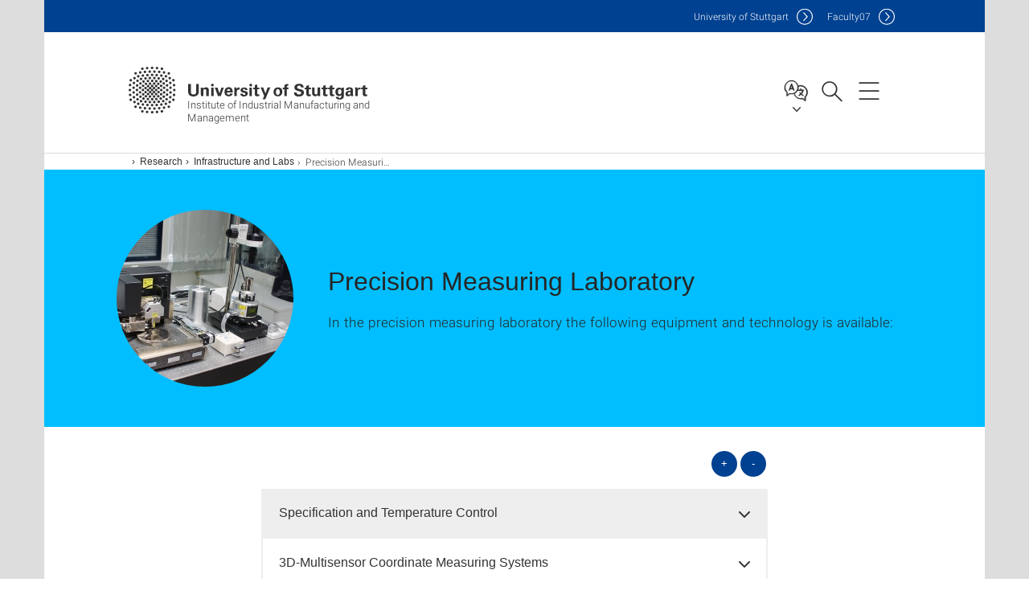

--- FILE ---
content_type: text/html;charset=UTF-8
request_url: https://www.iff.uni-stuttgart.de/en/research/infrastruktur_und_labore_en/praezisions-messlabor/
body_size: 44289
content:
<!DOCTYPE html>
<!--[if lt IE 7]>      <html lang="de" class="no-js lt-ie9 lt-ie8 lt-ie7"> <![endif]-->
<!--[if IE 7]>         <html lang="de" class="no-js lt-ie9 lt-ie8"> <![endif]-->
<!--[if IE 8]>         <html lang="de" class="no-js lt-ie9"> <![endif]-->
<!--[if gt IE 8]><!-->


<!--
===================== version="0.1.29" =====================
-->

<html lang="en" class="no-js"> <!--<![endif]-->

<head>

<!-- start metadata (_metadata.hbs) -->
	<meta charset="UTF-8">
	<meta http-equiv="X-UA-Compatible" content="IE=edge"/>
	<meta name="creator" content="TIK" />
	<meta name="Publisher" content="Universität Stuttgart - TIK" />
	<meta name="Copyright" content="Universität Stuttgart" />
	<meta name="Content-language" content="en" />
	<meta name="Page-type" content="Bildungseinrichtung" />
	<meta name="viewport" content="width=device-width, initial-scale=1.0, shrink-to-fit=no"/>
	<meta name="robots" content="index, follow" />
	<meta name="system" content="20.0.18" />
	<meta name="template" content="3.0" />
	<meta name="Description" content="In the precision measuring laboratory the following equipment and technology is available:"/>	
	<meta name="og:title" content="Precision Measuring Laboratory | Institute of Industrial Manu­facturing and Management | University of Stuttgart" />
	<meta name="og:description" content="In the precision measuring laboratory the following equipment and technology is available: "/>
	<meta name="og:image" content="https://www.iff.uni-stuttgart.de/img/Atomkraftmikroskop_AFM_01.JPG" />
	<title>Precision Measuring Laboratory | Institute of Industrial Manu­facturing and Management | University of Stuttgart</title><!-- Ende metadata -->


<!-- Styles-Einbindung (_styles.hbs) -->
	<link rel="apple-touch-icon" sizes="180x180" href="/system/modules/de.stuttgart.uni.v3.basics/resources/favicons/apple-touch-icon.png">
            <link rel="icon" type="image/png" sizes="32x32" href="/system/modules/de.stuttgart.uni.v3.basics/resources/favicons/favicon-32x32.png">
            <link rel="icon" type="image/png" sizes="16x16" href="/system/modules/de.stuttgart.uni.v3.basics/resources/favicons/favicon-16x16.png">
            <link rel="manifest" href="/system/modules/de.stuttgart.uni.v3.basics/resources/favicons/site.webmanifest">
            <link rel="mask-icon" href="/system/modules/de.stuttgart.uni.v3.basics/resources/favicons/safari-pinned-tab.svg" color="#ffffff">
            <meta name="msapplication-TileColor" content="#ffffff">
            <meta name="theme-color" content="#ffffff">
		
<link rel="stylesheet" href="/system/modules/de.stuttgart.uni.v3.basics/resources/css/styles.css" type="text/css" >
<link rel="stylesheet" href="/system/modules/de.stuttgart.uni.v3.basics/resources/css/tik.css" type="text/css" >
<link rel="stylesheet" href="/system/modules/de.stuttgart.uni.v3.basics/resources/css/jquery-ui/jquery-ui-1.11.4.min.css" type="text/css" >
<link rel="stylesheet" href="/system/modules/de.stuttgart.uni.v3.basics/resources/css/fancybox/jquery.fancybox357.min.css" type="text/css" >
<link rel="stylesheet" href="/system/modules/de.stuttgart.uni.v3.basics/resources/css/audio/player.css" type="text/css" >
<link rel="stylesheet" href="/system/modules/de.stuttgart.uni.v3.basics/resources/css/footer/footer.css" type="text/css" ><!-- Ende Styles-Einbindung -->

	<!-- Scripts
	================================================== --> 
	
	
<script src="/system/modules/de.stuttgart.uni.v3.basics/resources/js/bootstrap.js"></script>
<script src="/system/modules/de.stuttgart.uni.v3.basics/resources/js/aperto-bootstrap-ie-workaround.js"></script>
<script src="/system/modules/de.stuttgart.uni.v3.basics/resources/js/tik.js"></script>
<script src="/system/modules/de.stuttgart.uni.v3.basics/resources/js/jquery-ui/jquery-ui-1.11.4.min.js"></script>
<script src="/system/modules/de.stuttgart.uni.filters/resources/js/filters.js"></script>
<script src="/system/modules/de.stuttgart.uni.v3.basics/resources/js/fancybox/jquery.fancybox357.min.js"></script>
<script src="/system/modules/de.stuttgart.uni.v3.basics/resources/js/tippy-popper/popper.min.js"></script>
<script src="/system/modules/de.stuttgart.uni.v3.basics/resources/js/tippy-popper/tippy.min.js"></script>
<script src="/system/modules/de.stuttgart.uni.v3.zsb/resources/videointerview/js/dash.all.min.js"></script><style>
		.page-wrap > #page-complete > .container-fluid > .row > div > .row > .col-xs-12,
		.page-wrap > #page-complete > .container-fluid > .row > div > .row > .col-sm-12,
		.page-wrap > #page-complete > .container-fluid > .row > div > .row > .col-md-12,
		.page-wrap > #page-complete > .container-fluid > .row > div > .row > .col-lg-12,
		.page-wrap > #page-complete > .container > .row > div > .row > .col-xs-12,
		.page-wrap > #page-complete > .container > .row > div > .row > .col-sm-12,
		.page-wrap > #page-complete > .container > .row > div > .row > .col-md-12,
		.page-wrap > #page-complete > .container > .row > div > .row > .col-lg-12 {
			padding: 0;
		}
	</style>
</head>

<body class=" is-no-detailpage  is-not-editmode  lang-en ">

<!--googleoff: snippet-->
	
	<!-- start skiplinks (_skiplinks.hbs)-->
	<div class="skip">
		<ul>
			<li><a href="#main">jump to content</a></li>
			<li><a href="#footer">jump to footer</a></li>
		</ul>
	</div>
	<!-- end skiplinks -->

	<!--googleon: snippet-->
	<div  id="header" ><div class="header" data-id="id-019c926b">
      <span data-anchor id="id-019c926b"></span>
              <!-- start header (_header.hbs) -->
              <header class="b-page-header is-subidentity" data-headercontroller="">
                <div class="container">
                  <div class="container-inner">
                    <div class="row">
                      <a class="b-logo" href="https://www.iff.uni-stuttgart.de/en/">
                        <!--[if gt IE 8]><!-->
                          <img class="logo-rectangle" src="/system/modules/de.stuttgart.uni.v3.basics/resources/img/svg/logo-en.svg" alt="Logo: Universität Stuttgart - zur Startseite" />
                        <img class="logo-rectangle-inverted" src="/system/modules/de.stuttgart.uni.v3.basics/resources/img/svg/logo-inverted-en.svg" alt="Logo: Universität Stuttgart - zur Startseite" />
                        <!--<![endif]-->
                        <!--[if lt IE 9]>
                        <img class="logo-rectangle" src="/system/modules/de.stuttgart.uni.v3.basics/resources/img/png/logo-en.png" alt="Logo: Universität Stuttgart - zur Startseite" />
                        <img class="logo-rectangle-inverted" src="/system/modules/de.stuttgart.uni.v3.basics/resources/img/svg/logo-inverted-en.png" alt="Logo: Universität Stuttgart - zur Startseite" />
                        <![endif]-->

                        <span  class="subidentity fontsize-xs">Institute of Industrial Manu­facturing and Management</span>
                        </a>
                      <div class="header-box">

                        <div class="mainidentity">
                              <div class="container-inner">
                                <a href="https://www.uni-stuttgart.de/en/">Uni<span class="hideonmobile">versity of Stuttgart </span></a>
                                <a href="https://www.f07.uni-stuttgart.de/">F<span class="hideonmobile">aculty</span>07</a></div>
                            </div>
                            <div class="language">
                          <div class="language-box">
                            <span id="language-menu-title" data-tippy-content="Language of this page" data-tippy-placement="left">Language of this page</span>

                            <ul id="language-menu-options" aria-labelledby="language-menu-title" role="menu">
                                <li><a id="localelink" href="https://www.iff.uni-stuttgart.de/forschung/infrastruktur_und_labore/praezisions-messlabor/" lang="de"><abbr data-tippy-content="Sprache wechseln: Deutsch" data-tippy-placement="left">de</abbr></a></li>
                                              <li class="current-language"><strong><abbr data-tippy-content="Current language: American English" data-tippy-placement="left">en</abbr></strong></li></ul>
                            </div>
                        </div>
                        <div id="search" class="search">
                          <button aria-controls="search-box" aria-expanded="false" data-href="#search-box" data-tippy-content="Search" data-tippy-placement="left"><span>Search</span>
                          </button>
                        </div>
                        <div class="nav-button">
								<button class="lines-button" aria-controls="main-nav" aria-expanded="false" data-href="#b-page-nav" data-tippy-content="Main navigation" data-tippy-placement="left">
									<span class="lines">Main navigation</span>
								</button>
							</div>
						<div class="login-main-desktop"></div>
                      </div>
                    </div>
                  </div>
                </div>
                <!-- Start Suche (_search.hbs) -->
                <div class="search-box js-visible" id="search-box" aria-hidden="true">
                  <h2>Search</h2>
                  <div class="container" role="tabpanel">
                    <div class="search-box-inner">
                      <form action="https://www.iff.uni-stuttgart.de/en/search/">
                        <fieldset>
                          <div class="form-label col-sm-12">
                            <label for="global-search">Suche</label>
                            <input type="search" name="q" placeholder="Search for topics, people, ..." id="global-search" class="autosuggest" />
                          </div>
                          <div class="button">
                            <input aria-label="Start search" type="submit" value="search">
                          </div>
                        </fieldset>
                        <input type="hidden" name="lq" value="" />
                        <input type="hidden" name="reloaded" value=""/>                       
                        <input type="hidden" name="restriction" value="false"/>
                        </form>
                    </div>
                  </div>
                </div>
                <!-- Ende Suche -->
                <div class="login-main-mobile js-visible" aria-hidden="false"></div>
                <!-- Ende Login -->
              </header>
              <!-- Ende header -->

              <div class="b-page-nav is-subidentity" id="main-nav" aria-hidden="true">
                <div class="container">
                  <div class="container-inner">
                    <div class="fixed-wrapper">
                      <a class="backto" href="#">back</a>
                      <div class="location" aria-hidden="true">
                        <ul>
                          <li class="on"><span></span></li>
                            <li><span></span></li>
                          <li><span></span></li>
                          <li><span></span></li>
                          <li><span></span></li>
                        </ul>
                      </div>
                    </div>

                    <div class="scroll-wrapper">
                      <nav class="main-navigation" aria-label="Main navigation">
                        <div class="menu-group-box" >
                          <div class="menu-box" data-level="show-level-0">
                            <div class="viewbox" style="position:relative;">
                              <div class="wrapper" style="width: 100%; height: 100%;">
                                <ul class="menu level-0 " id="level-0-0">
	<li class="has-menu"><a href="#level-1-0">Institute</a></li>
	<li class="has-menu"><a href="#level-1-1">Research </a></li>
	<li><a href="https://www.iff.uni-stuttgart.de/en/industrie/">Industry</a></li>
	<li><a href="https://www.iff.uni-stuttgart.de/en/study/">Study and Education </a></li>
	<li><a href="https://www.iff.uni-stuttgart.de/en/press/">Presse</a></li>
	<li><a href="https://www.iff.uni-stuttgart.de/en/forschung/">Produktionsorganisation</a></li>
</ul>
	<ul class="menu level-1 " id="level-1-0" data-parent="#level-0-0" >
		<li class="overview"><a href="https://www.iff.uni-stuttgart.de/en/institute/">Institute</a></li>
		<li><a href="https://www.iff.uni-stuttgart.de/en/institute/kontakt/">Contact</a></li>
		<li><a href="https://www.iff.uni-stuttgart.de/en/institute/team/">Team</a></li>
	</ul>
	<ul class="menu level-1 " id="level-1-1" data-parent="#level-0-0" >
		<li class="overview"><a href="https://www.iff.uni-stuttgart.de/en/research/">Research </a></li>
		<li><a href="https://www.iff.uni-stuttgart.de/en/research/biointelligence-and-sustainability/">Biointelligence and Sustainability</a></li>
		<li><a href="https://www.iff.uni-stuttgart.de/en/research/cognitive-production-systems/">Cognitive Production Systems</a></li>
		<li><a href="https://www.iff.uni-stuttgart.de/en/research/human-technology/">Human-Technology Interaction </a></li>
		<li><a href="https://www.iff.uni-stuttgart.de/en/research/Manufacturing-and-Processing-Technologies/">Manufacturing and Processing Technologies</a></li>
		<li><a href="https://www.iff.uni-stuttgart.de/en/research/produktionsorganisation_en/">Production Organization</a></li>
		<li class="has-menu"><a href="#level-2-7">Infrastructure and Labs</a></li>
	</ul>
		<ul class="menu level-2 active-list" id="level-2-7" data-parent="#level-1-1"  style="display: block;" aria-expanded="true">
			<li class="overview"><a href="https://www.iff.uni-stuttgart.de/en/research/infrastruktur_und_labore_en/">Infrastructure and Labs</a></li>
			<li><a href="https://www.iff.uni-stuttgart.de/en/research/infrastruktur_und_labore_en/applikationszentrum_industrie_4.0/">Application Center Industrie 4.0</a></li>
			<li><a href="https://www.iff.uni-stuttgart.de/en/research/infrastruktur_und_labore_en/praezisions-messlabor/" class="active">Precision Measuring Lab</a></li>
		</ul>
<!-- Navigation: 6.06 µs --></div>

                            </div>
                          </div>
                        </div>
                      </nav>
                      <a href="#closeNavigation" class="close-nav">close navigation</a>
                      </div>

                  </div><!-- container-inner -->
                </div><!--  container -->
              </div></div>
    <script type="module">
      
      import Login from '/system/modules/de.stuttgart.uni.v3.basics/resources/js/login.mjs'
      new Login("en", "", "", "", "", "", "", "", "", true).init()
    </script>
  </div><div id="wrapper" class="is-subidentity">
		<div id="content">
			<main id="main" class="r-main">
				<div class="main__wrapper" data-js-id="container">
                    <noscript>
                        <div class="alert alert-danger">For full functionality of this site it is necessary to enable JavaScript. Here are the <a href="https://enablejavascript.co/" target="_blank">instructions how to enable JavaScript in your web browser</a>.</div></noscript>
					<!-- Start Segment -->
					<div class="segment is-border-top">
							<div class="container">
								<div class="container-inner">
									<div class="row">
										<div class="col-md-12">
											<!-- Start Breadcrumb (_breadcrumb.hbs) -->
											<nav class="b-breadscroller--default" data-css="b-breadscroller" data-js-module="breadscroller" aria-label="breadcrumb">
													<!--googleoff: snippet-->
													<h2 class="breadscroller__headline">Position within the page tree</h2>
													<div class="breadscroller__controls" data-js-atom="breadscroller-controls">
														<button class="breadscroller__controls-btn is-back" data-js-atom="breadscroller-controls-back">
															<span>Move path to the left</span>
														</button>
														<button class="breadscroller__controls-btn is-forward" data-js-atom="breadscroller-controls-forward">
															<span>Move path to the right</span>
														</button>
													</div>
													<!--googleon: snippet-->
													<div class="breadscroller__content" data-js-atom="breadscroller-container">
														<ol class="breadscroller__list" data-js-atom="breadscroller-list">

															<li class="breadscroller__list-item">
																				<a href="https://www.iff.uni-stuttgart.de/en/" class="breadscroller__list-element">*** Englische Subsite ***</a>
																			</li>
																		<li class="breadscroller__list-item">
																				<a href="https://www.iff.uni-stuttgart.de/en/research/" class="breadscroller__list-element">Research</a>
																			</li>
																		<li class="breadscroller__list-item">
																				<a href="https://www.iff.uni-stuttgart.de/en/research/infrastruktur_und_labore_en/" class="breadscroller__list-element">Infrastructure and Labs</a>
																			</li>
																		<li class="breadscroller__list-item">
																							<span class="breadscroller__list-element is-active">Precision Measuring Lab</span>
																						</li>
																					</ol>
													</div>
												</nav>	
												<!-- Ende Breadcrumb -->
											<!-- Breadcrumb: 579 µs --></div>
									</div>
								</div><!--  container-inner -->
							</div><!-- container -->
						</div>
					<!-- End Segment -->

					<div  id="intro" ><div class="introbox pgelement image-element" style="margin-bottom: 30px;" data-id="id-7874ab1a">
			<span data-anchor id="id-7874ab1a"></span>
							
							<div class="segment is-bg-blue  ">
								<div class="container">
									<div class="container-inner">
										<div class="row">
											<div class="c-intro-teaser--default  " data-css="c-intro-teaser">
												<div class="intro-teaser__wrapper">
													<figure class="c-figure--intro-teaser" data-css="c-figure">
															<div class="figure__wrapper">
															
																<picture class="c-picture" data-css="c-picture">
	<img src="https://www.iff.uni-stuttgart.de/img/Atomkraftmikroskop_AFM_01.JPG?__scale=w:220,h:220,cx:334,cy:0,cw:1332,ch:1332" style=""  alt=""/>
</picture>
</div>
														</figure>
													<div class="intro-teaser__content col-md-9 col-sm-8 col-xs-12">
														<div class="reverse-order">
															<h1  class="intro-teaser__headline">Precision Measuring Laboratory</h1>
															</div>
														<p >
																In the precision measuring laboratory the following equipment and technology is available:</p>
															</div>
													</div>
											</div>
										</div>
									</div>
								</div>
							</div></div>
	</div><div  id="page-complete" ><div>
		<div class="segment  ">
   <div class="container ">
       <div class="container-inner">
          <div class="row ">
  <div class="col-md-8 oc-container-column col-md-offset-2" ><div class="flexblocks_v3 pgelement" style="margin-bottom: 30px;" data-id="id-e1897849">
					<span data-anchor id="id-e1897849"></span>
						<div class="flexblocks">
		<div class="element-toolbar">
								<div class="suchfeldcontainer"> </div>
									<div class="faqsallopenclose">
										<button class="badge openall"  aria-label="Open all"    data-tippy-content="Open all"    data-toggle="tooltip" data-placement="top">+</button>
										<button class="badge closeall" aria-label="Close all" data-tippy-content="Close all" data-toggle="tooltip" data-placement="top">-</button>
									</div>
								</div>
						<div id="id-e1897849" class="panel-group " role="tablist" aria-multiselectable="true">
<div class="panel panel-default ">
	<div class="panel-heading" role="tab">
		<h3 class="panel-title">
			<a role="button" data-toggle="collapse" data-parent="#id-e1897849" href="#id-e1897849-0-child" aria-expanded="true" class="collapsed">
				Specification and Temperature Control</a>
			<span data-anchor id="id-e1897849-0"></span>
		</h3>
	</div>
	<div id="id-e1897849-0-child" class="panel-collapse collapse " role="tabpanel">
		<div class="panel-body"><div class="image ">
													<div class="overflow-hidden">
														<a data-fancybox="flexblockfotos" href="https://www.iff.uni-stuttgart.de/img/Spezifikation-2.jpg?__scale=w:1000,h:1000,q:100,t:3" aria-label="JPEG" data-caption="<br />">
															<img src="https://www.iff.uni-stuttgart.de/img/Spezifikation-2.jpg?__scale=w:720,h:567,c:transparent" width="720" height="567" alt="" class="img-responsive" /></a>
														</div>
												</div>
											<div ><p><span id="result_box" class="" lang="en">The measuring laboratory corresponds in severed areas of measuring room class 1 according to VDI / VDE 2627: 2015 (also according to old standard VDI / VDE 2627: 1998). The floor plate of the laboratory is vibration-decoupled against the rest of the building.<br /><br />The temperature monitoring system TEMPAR from the company Zeiss is used for a permanent temperature monitoring system which is independent of the air conditioning system. It makes it possible at any time to make a statement about the temperature distribution in the monitored areas as well as the current measuring room class. TEMPAR is available to the IFF as a stationary variant as well as a mobile variant. <span class="">The mobile unit can also be used to monitor and classify a defined volume of space outside the measuring room or at the customer's premises.</span></span></p></div>
												</div>
	</div>
</div>

<div class="panel panel-default ">
	<div class="panel-heading" role="tab">
		<h3 class="panel-title">
			<a role="button" data-toggle="collapse" data-parent="#id-e1897849" href="#id-e1897849-1-child" aria-expanded="true" class="collapsed">
				3D-Multisensor Coordinate Measuring Systems</a>
			<span data-anchor id="id-e1897849-1"></span>
		</h3>
	</div>
	<div id="id-e1897849-1-child" class="panel-collapse collapse " role="tabpanel">
		<div class="panel-body"><div class="image ">
													<div class="overflow-hidden">
														<a data-fancybox="flexblockfotos" href="https://www.iff.uni-stuttgart.de/img/Koordinatenmesssysteme.jpg?__scale=w:1000,h:1000,q:100,t:3" aria-label="JPEG" data-caption="<br />">
															<img src="https://www.iff.uni-stuttgart.de/img/Koordinatenmesssysteme.jpg?__scale=w:720,h:600,c:transparent" width="720" height="600" alt="" class="img-responsive" /></a>
														</div>
												</div>
											<div ><p><br /><span id="result_box" class="" lang="en">Two 3D multisensor coordinate measuring systems (KMS) from Werth are available to the IFF. In addition to research assignments, they also carry out student studies and commissioned surveys on request. <span class="">The smaller KMS is to be examined temporarily outside the measuring room to determine the influence of a non-controlled environment on the measuring result</span></span><br /> <br /> <strong>Werth VideoCheck HA</strong><br /> <br /> Granitbasis mit feststehendem Portal; luftgelagerte Achsen; Zerodur-Maßstäbe<br /> Messvolumen 730 x 650 x 400 <br /> MPE<sub>E</sub> = 1,5 * L / 500 µm [L in mm]&nbsp; (in 1D und 2D MPE besser)<br /> Sensoren: &nbsp;&nbsp;&nbsp;&nbsp;&nbsp; 10-fach Zoomoptik (0,6-10x) mit variablen Fokus (Arbeitsabstand)<br /> &nbsp;&nbsp;&nbsp;&nbsp;&nbsp;&nbsp;&nbsp;&nbsp;&nbsp;&nbsp;&nbsp;&nbsp;&nbsp;&nbsp;&nbsp;&nbsp;&nbsp;&nbsp;&nbsp;&nbsp;&nbsp;&nbsp;&nbsp; Festoptik (10x)<br /> &nbsp;&nbsp;&nbsp;&nbsp;&nbsp;&nbsp;&nbsp;&nbsp;&nbsp;&nbsp;&nbsp;&nbsp;&nbsp;&nbsp;&nbsp;&nbsp;&nbsp;&nbsp;&nbsp;&nbsp;&nbsp;&nbsp;&nbsp; Abstandslaser<br /> &nbsp;&nbsp;&nbsp;&nbsp;&nbsp;&nbsp;&nbsp;&nbsp;&nbsp;&nbsp;&nbsp;&nbsp;&nbsp;&nbsp;&nbsp;&nbsp;&nbsp;&nbsp;&nbsp;&nbsp;&nbsp;&nbsp;&nbsp; schaltender Taster Renishaw TP200<br /> &nbsp;&nbsp;&nbsp;&nbsp;&nbsp;&nbsp;&nbsp;&nbsp;&nbsp;&nbsp;&nbsp;&nbsp;&nbsp;&nbsp;&nbsp;&nbsp;&nbsp;&nbsp;&nbsp;&nbsp;&nbsp;&nbsp;&nbsp; messender Taster Renishaw SP25<br /> &nbsp;&nbsp;&nbsp;&nbsp;&nbsp;&nbsp;&nbsp;&nbsp;&nbsp;&nbsp;&nbsp;&nbsp;&nbsp;&nbsp;&nbsp;&nbsp;&nbsp;&nbsp;&nbsp;&nbsp;&nbsp;&nbsp;&nbsp; Rauheitssensor<br /> &nbsp;&nbsp;&nbsp;&nbsp;&nbsp;&nbsp;&nbsp;&nbsp;&nbsp;&nbsp;&nbsp;&nbsp;&nbsp;&nbsp;&nbsp;&nbsp;&nbsp;&nbsp;&nbsp;&nbsp;&nbsp;&nbsp;&nbsp; Laser-Line-Sensor<br /> <br /> <br /> <strong>Werth ScopeCheck</strong><br /> <br /> Granitbasis auf Gestell; Ständerbauweise; mechanische Achs-Lagerung<br /> Messvolumen 400 x 200 x 200<br /> MPE<sub>E</sub> = 2,9 * L / 100 µm &nbsp;&nbsp;[L in mm]<br /> Sensors:&nbsp;&nbsp;&nbsp;&nbsp;&nbsp;&nbsp;&nbsp;&nbsp; 10-fach Zoomoptik (0,6-10x) mit variablen Fokus (Arbeitsabstand)<br /> &nbsp;&nbsp;&nbsp;&nbsp;&nbsp;&nbsp;&nbsp;&nbsp;&nbsp;&nbsp;&nbsp;&nbsp;&nbsp;&nbsp;&nbsp;&nbsp;&nbsp;&nbsp;&nbsp;&nbsp;&nbsp;&nbsp;&nbsp;&nbsp;&nbsp; Abstandslaser<br /> &nbsp;&nbsp;&nbsp;&nbsp;&nbsp;&nbsp;&nbsp;&nbsp;&nbsp;&nbsp;&nbsp;&nbsp;&nbsp;&nbsp;&nbsp;&nbsp;&nbsp;&nbsp;&nbsp;&nbsp;&nbsp;&nbsp;&nbsp;&nbsp;&nbsp; messender Taster Renishaw SP25</p>
<p>&nbsp;</p></div>
												</div>
	</div>
</div>

<div class="panel panel-default ">
	<div class="panel-heading" role="tab">
		<h3 class="panel-title">
			<a role="button" data-toggle="collapse" data-parent="#id-e1897849" href="#id-e1897849-2-child" aria-expanded="true" class="collapsed">
				Atomic Force Microscopes</a>
			<span data-anchor id="id-e1897849-2"></span>
		</h3>
	</div>
	<div id="id-e1897849-2-child" class="panel-collapse collapse " role="tabpanel">
		<div class="panel-body"><div class="image ">
													<div class="overflow-hidden">
														<a data-fancybox="flexblockfotos" href="https://www.iff.uni-stuttgart.de/img/Atomkraftmikroskop_AFM_01.JPG?__scale=w:1000,h:1000,q:100,t:3" aria-label="JPEG" data-caption="<br />">
															<img src="https://www.iff.uni-stuttgart.de/img/Atomkraftmikroskop_AFM_01.JPG?__scale=w:720,h:480,c:transparent" width="720" height="480" alt="" class="img-responsive" /></a>
														</div>
												</div>
											<div ><p><span id="result_box" class="" lang="en">Two atomic force microscopes (AFM) from Bruker (formerly Veeco) are available at the IFF.<br /><span class="">On both devices, the usual AFM measurement methods as well as the scanning tunnel microscopy are available.</span></span></p>
<p><br /> <strong>Bruker Dimension 3100</strong><br /> <span id="result_box" class="short_text" lang="en"><span class="">measuring surface</span></span> ca. 100 x 100 [mm]<br /> <br /> <br /> <strong>Bruker Multimode V</strong><br /> <span id="result_box" class="short_text" lang="en"><span class="">measuring surface</span></span> ca. Ø 15 [mm]</p></div>
												</div>
	</div>
</div>

<div class="panel panel-default ">
	<div class="panel-heading" role="tab">
		<h3 class="panel-title">
			<a role="button" data-toggle="collapse" data-parent="#id-e1897849" href="#id-e1897849-3-child" aria-expanded="true" class="collapsed">
				Confocal Surface Measuring  Instrument</a>
			<span data-anchor id="id-e1897849-3"></span>
		</h3>
	</div>
	<div id="id-e1897849-3-child" class="panel-collapse collapse " role="tabpanel">
		<div class="panel-body"><div ><p><span id="result_box" class="" lang="en"><span class="">With the confocal measuring device, surfaces can be optically detected and characterized three-dimensionally.</span></span><br /> <br /> <strong>Sensofar PLµ 2300</strong><br /> Objektive 10x bis 50x</p></div>
												</div>
	</div>
</div>

<div class="panel panel-default ">
	<div class="panel-heading" role="tab">
		<h3 class="panel-title">
			<a role="button" data-toggle="collapse" data-parent="#id-e1897849" href="#id-e1897849-4-child" aria-expanded="true" class="collapsed">
				Abbe Length Comparator</a>
			<span data-anchor id="id-e1897849-4"></span>
		</h3>
	</div>
	<div id="id-e1897849-4-child" class="panel-collapse collapse " role="tabpanel">
		<div class="panel-body"><div ><p><strong>ULM 01-600D</strong></p>
<p><br /> <br /> <br /> <br /><br /></p></div>
												</div>
	</div>
</div>

<div class="panel panel-default ">
	<div class="panel-heading" role="tab">
		<h3 class="panel-title">
			<a role="button" data-toggle="collapse" data-parent="#id-e1897849" href="#id-e1897849-5-child" aria-expanded="true" class="collapsed">
				Roughness and Form Measuring Device</a>
			<span data-anchor id="id-e1897849-5"></span>
		</h3>
	</div>
	<div id="id-e1897849-5-child" class="panel-collapse collapse " role="tabpanel">
		<div class="panel-body"><div ><p><strong>Perthen Perthometer S8P</strong><br /><strong> Perthen Formmeter F2P mit MMQ3</strong></p></div>
												</div>
	</div>
</div>

</div></div>
</div></div>         </div>
      </div>
   </div>
</div></div>	
<div>
		<div class="segment  ">
   <div class="container ">
       <div class="container-inner">
          <div class="row ">
  <div class="col-md-8 oc-container-column col-md-offset-2" ><div class="flexblocks_v3 pgelement" style="margin-bottom: 30px;" data-id="id-05e9c92f">
					<span data-anchor id="id-05e9c92f"></span>
						<div class="flexblocks">
		<div id="id-05e9c92f" class="panel-group " role="tablist" aria-multiselectable="true">
<div class="panel panel-default ">
	<div class="panel-heading" role="tab">
		<h3 class="panel-title">
			<a role="button" data-toggle="collapse" data-parent="#id-05e9c92f" href="#id-05e9c92f-0-child" aria-expanded="true" class="collapsed">
				Technology Transfer and Service</a>
			<span data-anchor id="id-05e9c92f-0"></span>
		</h3>
	</div>
	<div id="id-05e9c92f-0-child" class="panel-collapse collapse " role="tabpanel">
		<div class="panel-body"><div ><p><strong>Dimensionelle Messtechnik</strong></p>
<ul>
<li>Auftragsmessungen mit Multisensor-Koordinatenmesssystemen</li>
<li>Prüfplanerstellung und Programmierung zum IFF kompatibler Messhardware</li>
<li>Erstellung von Prüfkonzepten und Messstrategien</li>
<li>Methoden zur Qualitätssicherung in der Fertigung<br /> </li>
<li>Temperaturklassifizierung von Räumen mittels TEMPAR</li>
</ul></div>
												</div>
	</div>
</div>

</div></div>
</div></div>         </div>
      </div>
   </div>
</div></div>	
<div>
		<div class="segment  ">
   <div class="container ">
       <div class="container-inner">
          <div class="row "><div class="col-sm-4 col-md-3 oc-container-column col-md-offset-1" ></div><div class="col-sm-8 col-md-6 oc-container-column" ></div>         </div>
      </div>
   </div>
</div></div>	
<div>
		<div class="segment colsfullwidth  ">
  <div class="container "><div class="col-md-12 oc-container-column" ></div>  </div>
</div>
<div style="clear:both;"></div></div>	
</div><div  id="contact" ><div class="kontakt" data-id="id-feacfee7">
			<span data-anchor id="id-feacfee7"></span>
						
						<div class="kontakt">
			<div class="segment">
	<div class="container">
		<div class="container-inner">
			<div class="row">
<div class="col-md-12">
				
					<h3 >Hall Manager</h3>
					<div class="kontaktbox-outer ">
						<div class="is-last-row">

								<div class="c-box--default is-large" data-css="c-box">
												<div class="box__image">
													<div class="box__image-container">
														<picture class="c-picture" data-css="c-picture">
	<img src="https://www.iff.uni-stuttgart.de/img/mitarbeiter/Herbrig.jpg?__scale=w:150,h:150,cx:11,cy:19,cw:1989,ch:1989" style=""  alt="This image shows Frank Herbrig"/>
</picture>
</div>
												</div>
												<div class="box__content">
													<div class="box__header">
														<div class="reverse-order">
																<h3 class="box__headline">
																		Frank Herbrig</h3>
																<strong class="box__topline" >&nbsp;</strong>
															</div>
														</div>
													<div class="box__contact">
														<ul class="box__list">
															<li class="box__list-item">
																<span class="box__list-text">
																	<span class="box__item-icon is-profile" data-tippy-content="Profile page" aria-label="Profile page"></span>
																	<span class="box__item-text">
																		<a href="https://www.iff.uni-stuttgart.de/en/institute/team/Herbrig/" class="box__headline-link" aria-label="To profile of employee  Frank Herbrig">Profile page</a>
																	</span>
																</span>
															</li>
															<li class="box__list-item">
																	<span class="box__list-text">
																		<span class="box__item-icon is-fon" data-tippy-content="Phone" aria-label="Phone"></span>
																		<span class="box__item-text">
																			<a href="tel:+4971168561817" aria-label="Call  Frank Herbrig by telephone">+49 711 685 61817</a>
																		</span>
																	</span>
																</li>
															<li class="box__list-item">
																	<a class="box__list-text" href="H5DGOJ:AM5IF.C9M6MDB@DAA.PID-NOPOOB5MO.89" data-obfuscated="true" aria-label="Write e-mail to  Frank Herbrig">
																		<span class="box__item-icon is-mail" data-tippy-content="Email" aria-label="Email"></span>
																		<span class="box__item-text">
																			Write e-mail</span>
																	</a>
																</li>
															</ul>
														</div>
												</div>
											</div>
										</div>
							</div>
					</div>
							</div>
		</div>
	</div>
</div>
</div></div>
	</div></div>
			</main><!-- end main -->
		</div><!-- end content -->
	</div><!-- end wrapper -->
			
		
	<!-- Start Footer (_footer.hbs) -->
	<footer class="r-page-footer">

		<div  id="footer" ><div class="footer-wrapper" data-id="id-018ba279">
                    <div class="local-contact-footer">
                                <div class="container">
                                    <div class="container-inner">
                                        <div class="row">
                                            <section class="b-social-media">
                                                <div class="col-md-3">
                                                    <h3 class="linklist__title">Here you can reach us</h3>
                                                </div>
                                                <div class="col-md-9">
                                                    <div class="c-linklist--footer-socials" data-css="c-linklist">
                                                        <ul class="linklist__list">
                                                            <li class="linklist__entry"><a href="https://www.iff.uni-stuttgart.de/en/institute/kontakt/"><span class="xs-icon-white contact"></span>Contact</a></li>
                                                        </ul>
                                                    </div>
                                                </div>
                                            </section>
                                        </div>
                                    </div>
                                </div>
                            </div>
                        <div class="global-rich-footer">
                        <span data-anchor id="id-018ba279"></span>
                        <div class="container">
                            <div class="container-inner">
                                <div class="row" style="margin-bottom:20px;">
                                    <div class="col-md-3">
                                        <a href="https://www.uni-stuttgart.de/en/">
                                                <img class="logo-rectangle-inverted-footer" src="/system/modules/de.stuttgart.uni.v3.basics/resources/img/svg/logo-inverted-en.svg" alt="Logo: Universität Stuttgart - zur Startseite" />
                                            </a>
                                        </div>
                                    <div class="col-md-9">
                                        <div class="col-md-12 c-linklist--footer-socials" data-css="c-linklist">
                                            <ul class="linklist__list">
                                                    <li class="linklist__entry"><a href="https://www.facebook.com/Universitaet.Stuttgart"                     class="linklist__link is-facebook"  target="_blank">Icon: Facebook</a><br>Facebook</li>
                                                    <li class="linklist__entry"><a href="https://www.instagram.com/unistuttgart/"                             class="linklist__link is-instagram" target="_blank">Icon: Instagram</a><br>Instagram</li>
                                                        <li class="linklist__entry"><a href="https://bsky.app/profile/unistuttgart.bsky.social"                   class="linklist__link is-bluesky"   target="_blank">Icon: Bluesky</a><br>Bluesky</li>
                                                    <li class="linklist__entry"><a href="https://bawü.social/@Uni_Stuttgart"                                  class="linklist__link is-mastodon"  target="_blank">Icon: Mastodon</a><br>Mastodon</li>
                                                    <li class="linklist__entry"><a href="https://www.youtube.com/user/UniStuttgartTV"                         class="linklist__link is-youtube"   target="_blank">Icon: YouTube</a><br>YouTube</li>
                                                    <li class="linklist__entry"><a href="https://www.linkedin.com/school/universit%C3%A4t-stuttgart/"         class="linklist__link is-linkedin"  target="_blank">Icon: LinkedIn</a><br>LinkedIn</li>
                                                    <li class="linklist__entry"><a href="https://www.usus.uni-stuttgart.de/en/" class="linklist__link is-usus"                     >Icon: USUS-Blog</a><br>USUS-Blog</li>
                                                    </ul>
                                            </div>
                                    </div>
                                </div>
                                <div class="row">
                                    <section class="col-md-3 col-sm-6 b-service-links">
                                            <div class="c-linklist--footer-service-links" data-css="c-linklist">
                                                <div class="linklist pgelement" style="margin-bottom: 30px;" data-id="id-25c4a5f0">
			<span data-anchor id="id-25c4a5f0"></span>
			
			<h3 class="linklist__title">Audience</h3>
									<ul class="linklist__list">
											<li class="linklist__entry">
														<a href="https://www.student.uni-stuttgart.de/en/" class="linklist__link">Students</a>
															</li>
												<li class="linklist__entry">
														<a href="https://www.beschaeftigte.uni-stuttgart.de/" class="linklist__link">Employees</a>
															</li>
												<li class="linklist__entry">
														<a href="https://www.uni-stuttgart.de/en/alumni-supporters/" class="linklist__link">Alumni and supporters</a>
															</li>
												<li class="linklist__entry">
														<a href="#" class="linklist__link">Industry</a>
															</li>
												</ul></div>
	</div>
                                        </section>
                                    <section class="col-md-3 col-sm-6 b-service-links">
                                            <div class="c-linklist--footer-service-links" data-css="c-linklist">
                                                <div class="linklist pgelement" style="margin-bottom: 30px;" data-id="id-25fdb752">
			<span data-anchor id="id-25fdb752"></span>
			
			<h3 class="linklist__title">Formalities</h3>
									<ul class="linklist__list">
											<li class="linklist__entry">
														<a href="https://www.uni-stuttgart.de/en/legal-notice/" class="linklist__link">Legal notice</a>
															</li>
												<li class="linklist__entry">
														<a href="https://www.uni-stuttgart.de/en/privacy-notice/" class="linklist__link">Privacy notice</a>
															</li>
												<li class="linklist__entry">
														<a href="https://www.uni-stuttgart.de/en/statement-accessibility/" class="linklist__link">Accessibility</a>
															</li>
												<li class="linklist__entry">
														<a href="https://www.uni-stuttgart.de/en/university/profile/certificates/" class="linklist__link">Certificates</a>
															</li>
												<li class="linklist__entry">
														<a href="https://www.uni-stuttgart.de/en/general-terms-and-conditions/" class="linklist__link">AGB</a>
															</li>
												</ul></div>
	</div>
                                        </section>
                                    <section class="col-md-3 col-sm-6 b-service-links">
                                            <div class="c-linklist--footer-service-links" data-css="c-linklist">
                                                <div class="linklist pgelement" style="margin-bottom: 30px;" data-id="id-263b5c94">
			<span data-anchor id="id-263b5c94"></span>
			
			<h3 class="linklist__title">Services</h3>
									<ul class="linklist__list">
											<li class="linklist__entry">
														<a href="https://www.uni-stuttgart.de/en/university/contact/" class="linklist__link">Contact</a>
															</li>
												<li class="linklist__entry">
														<a href="https://www.uni-stuttgart.de/en/press/" class="linklist__link">Press</a>
															</li>
												<li class="linklist__entry">
														<a href="https://www.stellenwerk.de/stuttgart/" class="linklist__link">Jobs</a>
															</li>
												<li class="linklist__entry">
														<a href="https://careers.uni-stuttgart.de/?locale=en_US" class="linklist__link">Apply for a Doctorate or Postdoc</a>
															</li>
												<li class="linklist__entry">
														<a href="https://unishop-stuttgart.de/en/" class="linklist__link">Uni-Shop</a>
															</li>
												</ul></div>
	</div>
                                        </section>
                                    <section class="col-md-3 col-sm-6 b-service-links">
                                            <div class="c-linklist--footer-service-links" data-css="c-linklist">
                                                <div class="linklist pgelement" style="margin-bottom: 30px;" data-id="id-267bc0f6">
			<span data-anchor id="id-267bc0f6"></span>
			
			<h3 class="linklist__title">Organization</h3>
									<ul class="linklist__list">
											<li class="linklist__entry">
														<a href="https://www.uni-stuttgart.de/en/university/faculties-institutes/" class="linklist__link">Faculties and Institutes</a>
															</li>
												<li class="linklist__entry">
														<a href="https://www.uni-stuttgart.de/en/university/facilities/" class="linklist__link">Facilities</a>
															</li>
												<li class="linklist__entry">
														<a href="https://www.uni-stuttgart.de/en/university/organization/administration/" class="linklist__link">Central Administration</a>
															</li>
												</ul></div>
	</div>
                                        </section>
                                    </div>
                            </div>
                        </div>
                    </div>
                </div>
            </div></footer>
	<!-- Ende footer-->	

	<div class="b-scroll-to-top" data-css="b-scroll-to-top" data-js-module="scroll-to-top">
		<a href="#wrapper" class="scroll-to-top__link" data-js-atom="to-top-link">To the top of the page</a>
	</div>
	
	<!-- Piwik Beginn -->
			<script>
			  var _paq = _paq || [];
			  _paq.push(['disableCookies']);
			  _paq.push(['trackPageView']);
			  _paq.push(['enableLinkTracking']);
			  _paq.push(['MediaAnalytics::enableDebugMode']);
			  (function() {
				var u="https://www.uni-stuttgart.de/piwik/";
				_paq.push(['setTrackerUrl', u+'piwik.php']);
				_paq.push(['setSiteId', 164]);
				var d=document, g=d.createElement('script'), s=d.getElementsByTagName('script')[0];
				g.type='text/javascript'; g.async=true; g.defer=true; g.src=u+'piwik.js'; s.parentNode.insertBefore(g,s);
			  })();
			</script>
			<noscript><p><img src="https://www.uni-stuttgart.de/piwik/piwik.php?idsite=164" style="border:0;" alt="" /></p></noscript>
			<!-- End Piwik Code -->
		</body>
</html>
<!-- Complete time for this page: 163 ms -->